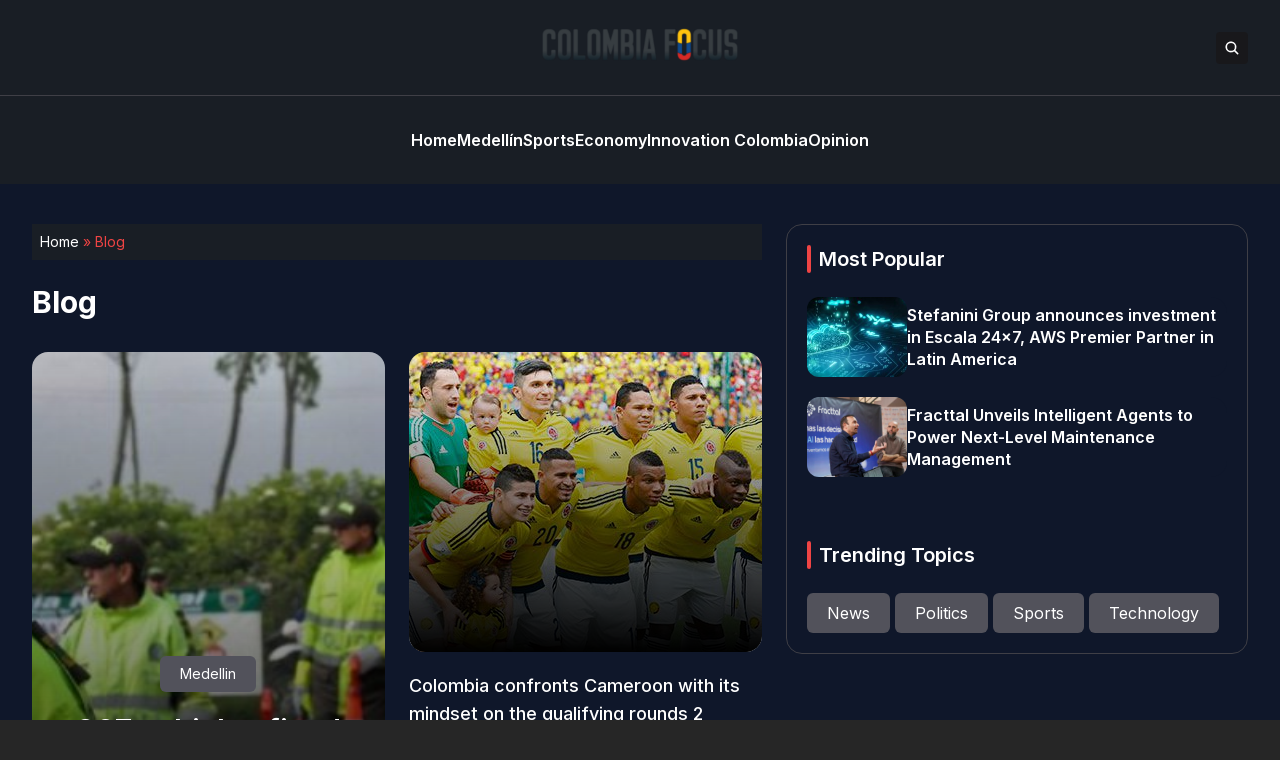

--- FILE ---
content_type: text/html; charset=UTF-8
request_url: https://colombiafocus.com/blog/page/78
body_size: 12351
content:


<!DOCTYPE html>
<html lang="en">
<head>
  <meta charset="UTF-8">
  <meta http-equiv="X-UA-Compatible" content="IE=edge">
  <meta name="viewport" content="width=device-width, initial-scale=1.0">
  <link rel="icon" type="image/png" href="https://colombiafocus.com/wp-content/themes/colombiafocus/assets/images/favicon.png">
  <link rel="stylesheet" href="https://colombiafocus.com/wp-content/themes/colombiafocus/assets/css/tailwindstyle.css">
  <!-- <script src="https://cdn.tailwindcss.com"></script> -->
  <link rel="preconnect" href="https://fonts.googleapis.com">
  <link rel="preconnect" href="https://fonts.gstatic.com" crossorigin>
  <link rel="stylesheet" href="https://colombiafocus.com/wp-content/themes/colombiafocus/assets/css/main.css">
  <title>Blog - Page 78 of 78 - Colombia Focus</title>

  <!-- Google Tag Manager -->
  <script>(function(w,d,s,l,i){w[l]=w[l]||[];w[l].push({'gtm.start':
  new Date().getTime(),event:'gtm.js'});var f=d.getElementsByTagName(s)[0],
  j=d.createElement(s),dl=l!='dataLayer'?'&l='+l:'';j.async=true;j.src=
  'https://www.googletagmanager.com/gtm.js?id='+i+dl;f.parentNode.insertBefore(j,f);
  })(window,document,'script','dataLayer','GTM-M384CQL');</script>
  <!-- End Google Tag Manager -->

  <meta name='robots' content='index, follow, max-image-preview:large, max-snippet:-1, max-video-preview:-1' />

	<!-- This site is optimized with the Yoast SEO plugin v26.6 - https://yoast.com/wordpress/plugins/seo/ -->
	<link rel="canonical" href="https://www.colombiafocus.com/blog/page/78" />
	<link rel="prev" href="https://www.colombiafocus.com/blog/page/77" />
	<meta property="og:locale" content="en_US" />
	<meta property="og:type" content="article" />
	<meta property="og:title" content="Blog - Page 78 of 78 - Colombia Focus" />
	<meta property="og:url" content="https://www.colombiafocus.com/blog" />
	<meta property="og:site_name" content="Colombia Focus" />
	<meta name="twitter:card" content="summary_large_image" />
	<script type="application/ld+json" class="yoast-schema-graph">{"@context":"https://schema.org","@graph":[{"@type":["WebPage","CollectionPage"],"@id":"https://www.colombiafocus.com/blog","url":"https://www.colombiafocus.com/blog/page/78","name":"Blog - Page 78 of 78 - Colombia Focus","isPartOf":{"@id":"https://www.colombiafocus.com/#website"},"datePublished":"2018-09-08T06:05:06+00:00","breadcrumb":{"@id":"https://www.colombiafocus.com/blog/page/78#breadcrumb"},"inLanguage":"en-US"},{"@type":"BreadcrumbList","@id":"https://www.colombiafocus.com/blog/page/78#breadcrumb","itemListElement":[{"@type":"ListItem","position":1,"name":"Home","item":"https://www.colombiafocus.com/"},{"@type":"ListItem","position":2,"name":"Blog"}]},{"@type":"WebSite","@id":"https://www.colombiafocus.com/#website","url":"https://www.colombiafocus.com/","name":"Colombia Focus","description":"Colombia&#039;s Premier English Language News Magazine","potentialAction":[{"@type":"SearchAction","target":{"@type":"EntryPoint","urlTemplate":"https://www.colombiafocus.com/?s={search_term_string}"},"query-input":{"@type":"PropertyValueSpecification","valueRequired":true,"valueName":"search_term_string"}}],"inLanguage":"en-US"}]}</script>
	<!-- / Yoast SEO plugin. -->


<link rel='dns-prefetch' href='//www.googletagmanager.com' />
<style id='wp-img-auto-sizes-contain-inline-css' type='text/css'>
img:is([sizes=auto i],[sizes^="auto," i]){contain-intrinsic-size:3000px 1500px}
/*# sourceURL=wp-img-auto-sizes-contain-inline-css */
</style>
<style id='wp-emoji-styles-inline-css' type='text/css'>

	img.wp-smiley, img.emoji {
		display: inline !important;
		border: none !important;
		box-shadow: none !important;
		height: 1em !important;
		width: 1em !important;
		margin: 0 0.07em !important;
		vertical-align: -0.1em !important;
		background: none !important;
		padding: 0 !important;
	}
/*# sourceURL=wp-emoji-styles-inline-css */
</style>
<style id='wp-block-library-inline-css' type='text/css'>
:root{--wp-block-synced-color:#7a00df;--wp-block-synced-color--rgb:122,0,223;--wp-bound-block-color:var(--wp-block-synced-color);--wp-editor-canvas-background:#ddd;--wp-admin-theme-color:#007cba;--wp-admin-theme-color--rgb:0,124,186;--wp-admin-theme-color-darker-10:#006ba1;--wp-admin-theme-color-darker-10--rgb:0,107,160.5;--wp-admin-theme-color-darker-20:#005a87;--wp-admin-theme-color-darker-20--rgb:0,90,135;--wp-admin-border-width-focus:2px}@media (min-resolution:192dpi){:root{--wp-admin-border-width-focus:1.5px}}.wp-element-button{cursor:pointer}:root .has-very-light-gray-background-color{background-color:#eee}:root .has-very-dark-gray-background-color{background-color:#313131}:root .has-very-light-gray-color{color:#eee}:root .has-very-dark-gray-color{color:#313131}:root .has-vivid-green-cyan-to-vivid-cyan-blue-gradient-background{background:linear-gradient(135deg,#00d084,#0693e3)}:root .has-purple-crush-gradient-background{background:linear-gradient(135deg,#34e2e4,#4721fb 50%,#ab1dfe)}:root .has-hazy-dawn-gradient-background{background:linear-gradient(135deg,#faaca8,#dad0ec)}:root .has-subdued-olive-gradient-background{background:linear-gradient(135deg,#fafae1,#67a671)}:root .has-atomic-cream-gradient-background{background:linear-gradient(135deg,#fdd79a,#004a59)}:root .has-nightshade-gradient-background{background:linear-gradient(135deg,#330968,#31cdcf)}:root .has-midnight-gradient-background{background:linear-gradient(135deg,#020381,#2874fc)}:root{--wp--preset--font-size--normal:16px;--wp--preset--font-size--huge:42px}.has-regular-font-size{font-size:1em}.has-larger-font-size{font-size:2.625em}.has-normal-font-size{font-size:var(--wp--preset--font-size--normal)}.has-huge-font-size{font-size:var(--wp--preset--font-size--huge)}.has-text-align-center{text-align:center}.has-text-align-left{text-align:left}.has-text-align-right{text-align:right}.has-fit-text{white-space:nowrap!important}#end-resizable-editor-section{display:none}.aligncenter{clear:both}.items-justified-left{justify-content:flex-start}.items-justified-center{justify-content:center}.items-justified-right{justify-content:flex-end}.items-justified-space-between{justify-content:space-between}.screen-reader-text{border:0;clip-path:inset(50%);height:1px;margin:-1px;overflow:hidden;padding:0;position:absolute;width:1px;word-wrap:normal!important}.screen-reader-text:focus{background-color:#ddd;clip-path:none;color:#444;display:block;font-size:1em;height:auto;left:5px;line-height:normal;padding:15px 23px 14px;text-decoration:none;top:5px;width:auto;z-index:100000}html :where(.has-border-color){border-style:solid}html :where([style*=border-top-color]){border-top-style:solid}html :where([style*=border-right-color]){border-right-style:solid}html :where([style*=border-bottom-color]){border-bottom-style:solid}html :where([style*=border-left-color]){border-left-style:solid}html :where([style*=border-width]){border-style:solid}html :where([style*=border-top-width]){border-top-style:solid}html :where([style*=border-right-width]){border-right-style:solid}html :where([style*=border-bottom-width]){border-bottom-style:solid}html :where([style*=border-left-width]){border-left-style:solid}html :where(img[class*=wp-image-]){height:auto;max-width:100%}:where(figure){margin:0 0 1em}html :where(.is-position-sticky){--wp-admin--admin-bar--position-offset:var(--wp-admin--admin-bar--height,0px)}@media screen and (max-width:600px){html :where(.is-position-sticky){--wp-admin--admin-bar--position-offset:0px}}

/*# sourceURL=wp-block-library-inline-css */
</style><style id='global-styles-inline-css' type='text/css'>
:root{--wp--preset--aspect-ratio--square: 1;--wp--preset--aspect-ratio--4-3: 4/3;--wp--preset--aspect-ratio--3-4: 3/4;--wp--preset--aspect-ratio--3-2: 3/2;--wp--preset--aspect-ratio--2-3: 2/3;--wp--preset--aspect-ratio--16-9: 16/9;--wp--preset--aspect-ratio--9-16: 9/16;--wp--preset--color--black: #000000;--wp--preset--color--cyan-bluish-gray: #abb8c3;--wp--preset--color--white: #ffffff;--wp--preset--color--pale-pink: #f78da7;--wp--preset--color--vivid-red: #cf2e2e;--wp--preset--color--luminous-vivid-orange: #ff6900;--wp--preset--color--luminous-vivid-amber: #fcb900;--wp--preset--color--light-green-cyan: #7bdcb5;--wp--preset--color--vivid-green-cyan: #00d084;--wp--preset--color--pale-cyan-blue: #8ed1fc;--wp--preset--color--vivid-cyan-blue: #0693e3;--wp--preset--color--vivid-purple: #9b51e0;--wp--preset--gradient--vivid-cyan-blue-to-vivid-purple: linear-gradient(135deg,rgb(6,147,227) 0%,rgb(155,81,224) 100%);--wp--preset--gradient--light-green-cyan-to-vivid-green-cyan: linear-gradient(135deg,rgb(122,220,180) 0%,rgb(0,208,130) 100%);--wp--preset--gradient--luminous-vivid-amber-to-luminous-vivid-orange: linear-gradient(135deg,rgb(252,185,0) 0%,rgb(255,105,0) 100%);--wp--preset--gradient--luminous-vivid-orange-to-vivid-red: linear-gradient(135deg,rgb(255,105,0) 0%,rgb(207,46,46) 100%);--wp--preset--gradient--very-light-gray-to-cyan-bluish-gray: linear-gradient(135deg,rgb(238,238,238) 0%,rgb(169,184,195) 100%);--wp--preset--gradient--cool-to-warm-spectrum: linear-gradient(135deg,rgb(74,234,220) 0%,rgb(151,120,209) 20%,rgb(207,42,186) 40%,rgb(238,44,130) 60%,rgb(251,105,98) 80%,rgb(254,248,76) 100%);--wp--preset--gradient--blush-light-purple: linear-gradient(135deg,rgb(255,206,236) 0%,rgb(152,150,240) 100%);--wp--preset--gradient--blush-bordeaux: linear-gradient(135deg,rgb(254,205,165) 0%,rgb(254,45,45) 50%,rgb(107,0,62) 100%);--wp--preset--gradient--luminous-dusk: linear-gradient(135deg,rgb(255,203,112) 0%,rgb(199,81,192) 50%,rgb(65,88,208) 100%);--wp--preset--gradient--pale-ocean: linear-gradient(135deg,rgb(255,245,203) 0%,rgb(182,227,212) 50%,rgb(51,167,181) 100%);--wp--preset--gradient--electric-grass: linear-gradient(135deg,rgb(202,248,128) 0%,rgb(113,206,126) 100%);--wp--preset--gradient--midnight: linear-gradient(135deg,rgb(2,3,129) 0%,rgb(40,116,252) 100%);--wp--preset--font-size--small: 13px;--wp--preset--font-size--medium: 20px;--wp--preset--font-size--large: 36px;--wp--preset--font-size--x-large: 42px;--wp--preset--spacing--20: 0.44rem;--wp--preset--spacing--30: 0.67rem;--wp--preset--spacing--40: 1rem;--wp--preset--spacing--50: 1.5rem;--wp--preset--spacing--60: 2.25rem;--wp--preset--spacing--70: 3.38rem;--wp--preset--spacing--80: 5.06rem;--wp--preset--shadow--natural: 6px 6px 9px rgba(0, 0, 0, 0.2);--wp--preset--shadow--deep: 12px 12px 50px rgba(0, 0, 0, 0.4);--wp--preset--shadow--sharp: 6px 6px 0px rgba(0, 0, 0, 0.2);--wp--preset--shadow--outlined: 6px 6px 0px -3px rgb(255, 255, 255), 6px 6px rgb(0, 0, 0);--wp--preset--shadow--crisp: 6px 6px 0px rgb(0, 0, 0);}:where(.is-layout-flex){gap: 0.5em;}:where(.is-layout-grid){gap: 0.5em;}body .is-layout-flex{display: flex;}.is-layout-flex{flex-wrap: wrap;align-items: center;}.is-layout-flex > :is(*, div){margin: 0;}body .is-layout-grid{display: grid;}.is-layout-grid > :is(*, div){margin: 0;}:where(.wp-block-columns.is-layout-flex){gap: 2em;}:where(.wp-block-columns.is-layout-grid){gap: 2em;}:where(.wp-block-post-template.is-layout-flex){gap: 1.25em;}:where(.wp-block-post-template.is-layout-grid){gap: 1.25em;}.has-black-color{color: var(--wp--preset--color--black) !important;}.has-cyan-bluish-gray-color{color: var(--wp--preset--color--cyan-bluish-gray) !important;}.has-white-color{color: var(--wp--preset--color--white) !important;}.has-pale-pink-color{color: var(--wp--preset--color--pale-pink) !important;}.has-vivid-red-color{color: var(--wp--preset--color--vivid-red) !important;}.has-luminous-vivid-orange-color{color: var(--wp--preset--color--luminous-vivid-orange) !important;}.has-luminous-vivid-amber-color{color: var(--wp--preset--color--luminous-vivid-amber) !important;}.has-light-green-cyan-color{color: var(--wp--preset--color--light-green-cyan) !important;}.has-vivid-green-cyan-color{color: var(--wp--preset--color--vivid-green-cyan) !important;}.has-pale-cyan-blue-color{color: var(--wp--preset--color--pale-cyan-blue) !important;}.has-vivid-cyan-blue-color{color: var(--wp--preset--color--vivid-cyan-blue) !important;}.has-vivid-purple-color{color: var(--wp--preset--color--vivid-purple) !important;}.has-black-background-color{background-color: var(--wp--preset--color--black) !important;}.has-cyan-bluish-gray-background-color{background-color: var(--wp--preset--color--cyan-bluish-gray) !important;}.has-white-background-color{background-color: var(--wp--preset--color--white) !important;}.has-pale-pink-background-color{background-color: var(--wp--preset--color--pale-pink) !important;}.has-vivid-red-background-color{background-color: var(--wp--preset--color--vivid-red) !important;}.has-luminous-vivid-orange-background-color{background-color: var(--wp--preset--color--luminous-vivid-orange) !important;}.has-luminous-vivid-amber-background-color{background-color: var(--wp--preset--color--luminous-vivid-amber) !important;}.has-light-green-cyan-background-color{background-color: var(--wp--preset--color--light-green-cyan) !important;}.has-vivid-green-cyan-background-color{background-color: var(--wp--preset--color--vivid-green-cyan) !important;}.has-pale-cyan-blue-background-color{background-color: var(--wp--preset--color--pale-cyan-blue) !important;}.has-vivid-cyan-blue-background-color{background-color: var(--wp--preset--color--vivid-cyan-blue) !important;}.has-vivid-purple-background-color{background-color: var(--wp--preset--color--vivid-purple) !important;}.has-black-border-color{border-color: var(--wp--preset--color--black) !important;}.has-cyan-bluish-gray-border-color{border-color: var(--wp--preset--color--cyan-bluish-gray) !important;}.has-white-border-color{border-color: var(--wp--preset--color--white) !important;}.has-pale-pink-border-color{border-color: var(--wp--preset--color--pale-pink) !important;}.has-vivid-red-border-color{border-color: var(--wp--preset--color--vivid-red) !important;}.has-luminous-vivid-orange-border-color{border-color: var(--wp--preset--color--luminous-vivid-orange) !important;}.has-luminous-vivid-amber-border-color{border-color: var(--wp--preset--color--luminous-vivid-amber) !important;}.has-light-green-cyan-border-color{border-color: var(--wp--preset--color--light-green-cyan) !important;}.has-vivid-green-cyan-border-color{border-color: var(--wp--preset--color--vivid-green-cyan) !important;}.has-pale-cyan-blue-border-color{border-color: var(--wp--preset--color--pale-cyan-blue) !important;}.has-vivid-cyan-blue-border-color{border-color: var(--wp--preset--color--vivid-cyan-blue) !important;}.has-vivid-purple-border-color{border-color: var(--wp--preset--color--vivid-purple) !important;}.has-vivid-cyan-blue-to-vivid-purple-gradient-background{background: var(--wp--preset--gradient--vivid-cyan-blue-to-vivid-purple) !important;}.has-light-green-cyan-to-vivid-green-cyan-gradient-background{background: var(--wp--preset--gradient--light-green-cyan-to-vivid-green-cyan) !important;}.has-luminous-vivid-amber-to-luminous-vivid-orange-gradient-background{background: var(--wp--preset--gradient--luminous-vivid-amber-to-luminous-vivid-orange) !important;}.has-luminous-vivid-orange-to-vivid-red-gradient-background{background: var(--wp--preset--gradient--luminous-vivid-orange-to-vivid-red) !important;}.has-very-light-gray-to-cyan-bluish-gray-gradient-background{background: var(--wp--preset--gradient--very-light-gray-to-cyan-bluish-gray) !important;}.has-cool-to-warm-spectrum-gradient-background{background: var(--wp--preset--gradient--cool-to-warm-spectrum) !important;}.has-blush-light-purple-gradient-background{background: var(--wp--preset--gradient--blush-light-purple) !important;}.has-blush-bordeaux-gradient-background{background: var(--wp--preset--gradient--blush-bordeaux) !important;}.has-luminous-dusk-gradient-background{background: var(--wp--preset--gradient--luminous-dusk) !important;}.has-pale-ocean-gradient-background{background: var(--wp--preset--gradient--pale-ocean) !important;}.has-electric-grass-gradient-background{background: var(--wp--preset--gradient--electric-grass) !important;}.has-midnight-gradient-background{background: var(--wp--preset--gradient--midnight) !important;}.has-small-font-size{font-size: var(--wp--preset--font-size--small) !important;}.has-medium-font-size{font-size: var(--wp--preset--font-size--medium) !important;}.has-large-font-size{font-size: var(--wp--preset--font-size--large) !important;}.has-x-large-font-size{font-size: var(--wp--preset--font-size--x-large) !important;}
/*# sourceURL=global-styles-inline-css */
</style>

<style id='classic-theme-styles-inline-css' type='text/css'>
/*! This file is auto-generated */
.wp-block-button__link{color:#fff;background-color:#32373c;border-radius:9999px;box-shadow:none;text-decoration:none;padding:calc(.667em + 2px) calc(1.333em + 2px);font-size:1.125em}.wp-block-file__button{background:#32373c;color:#fff;text-decoration:none}
/*# sourceURL=/wp-includes/css/classic-themes.min.css */
</style>

<!-- Google tag (gtag.js) snippet added by Site Kit -->
<!-- Google Analytics snippet added by Site Kit -->
<script type="text/javascript" src="https://www.googletagmanager.com/gtag/js?id=GT-NBXCWR4" id="google_gtagjs-js" async></script>
<script type="text/javascript" id="google_gtagjs-js-after">
/* <![CDATA[ */
window.dataLayer = window.dataLayer || [];function gtag(){dataLayer.push(arguments);}
gtag("set","linker",{"domains":["colombiafocus.com"]});
gtag("js", new Date());
gtag("set", "developer_id.dZTNiMT", true);
gtag("config", "GT-NBXCWR4");
//# sourceURL=google_gtagjs-js-after
/* ]]> */
</script>
<link rel="https://api.w.org/" href="https://colombiafocus.com/wp-json/" /><link rel="EditURI" type="application/rsd+xml" title="RSD" href="https://colombiafocus.com/xmlrpc.php?rsd" />
<meta name="generator" content="WordPress 6.9" />
<meta name="generator" content="Site Kit by Google 1.168.0" /><link rel="icon" href="https://colombiafocus.com/wp-content/uploads/2017/06/colombiafocus-favicon-65x65.png" sizes="32x32" />
<link rel="icon" href="https://colombiafocus.com/wp-content/uploads/2017/06/colombiafocus-favicon.png" sizes="192x192" />
<link rel="apple-touch-icon" href="https://colombiafocus.com/wp-content/uploads/2017/06/colombiafocus-favicon.png" />
<meta name="msapplication-TileImage" content="https://colombiafocus.com/wp-content/uploads/2017/06/colombiafocus-favicon.png" />
</head>
<body data-rsssl=1>

<!-- Google Tag Manager (noscript) -->
<noscript><iframe src="https://www.googletagmanager.com/ns.html?id=GTM-M384CQL" height="0" width="0" style="display:none;visibility:hidden"></iframe></noscript>
<!-- End Google Tag Manager (noscript) -->


<div class="onScrollDown hjs fixed  top-0 left-0 w-full z-50">
  <div class="header bg-he text-white">
    <div class="topbar border-b border-b-zinc-700 py-6 transition-all duration-300 relative">

      <div class="absolute left-0 h-full w-full bg-he searchModal z-30 transition-all">
        <div class="flex items-center w-full h-full">
          <div class="w-full px-2 md:px-10">
              
            <div class="flex items-center justify-center w-full h-full">
              <div class="w-full px-5 sm:px-10">
                <form class="border-b border-gray-800 input-group relative flex w-full justify-end " action="https://colombiafocus.com" method="GET">
                  <input type="text" name="s" value="" class=" bg-transparent text-sm md:text-2xl form-control relative flex-auto min-w-0 block px-3 font-normal text-gray-70 border-none m-0 focus:outline-none" placeholder="Search">
                  
                  <button type="submit" class="btn pl-4  font-medium text-xs focus:shadow-lg focus:outline-none flex items-center">
                    <img class="w-4 filter-white" src="https://colombiafocus.com/wp-content/themes/colombiafocus/assets/images/icon-search.svg" alt="techli search">
                  </button>
                </form>
              </div>
  
              <button class="font-medium text-xl relative -top-0.5" id="closeSearch" style="line-height:1;">x</button>
            </div>
          </div>
        </div>
      </div>

      <div class="lg:w-[95%] 2xl:w-[1440px] m-auto px-4 lg:px-0">
        <div class="w-full flex justify-between items-center gap-2">

          <div class="w-2/5 hidden lg:block">
            <!-- <div class="w-full flex items-center gap-6">
              <a href="https://www.facebook.com/techli/" target="_blank" class="transition-all hover:text-red-500">
                <svg xmlns="http://www.w3.org/2000/svg" viewBox="0 0 320 512" class="w-2.5 ">
                  <path class="transition-all duration-100" fill="currentColor" d="M279.14 288l14.22-92.66h-88.91v-60.13c0-25.35 12.42-50.06 52.24-50.06h40.42V6.26S260.43 0 225.36 0c-73.22 0-121.08 44.38-121.08 124.72v70.62H22.89V288h81.39v224h100.17V288z"/>
                </svg>
              </a>
    
              <a href="https://twitter.com/Techli" target="_blank" class="transition-all hover:text-red-500">
                <svg xmlns="http://www.w3.org/2000/svg" viewBox="0 0 512 512" class="w-4"><path class="transition-all duration-100" fill="currentColor" d="M459.37 151.716c.325 4.548.325 9.097.325 13.645 0 138.72-105.583 298.558-298.558 298.558-59.452 0-114.68-17.219-161.137-47.106 8.447.974 16.568 1.299 25.34 1.299 49.055 0 94.213-16.568 130.274-44.832-46.132-.975-84.792-31.188-98.112-72.772 6.498.974 12.995 1.624 19.818 1.624 9.421 0 18.843-1.3 27.614-3.573-48.081-9.747-84.143-51.98-84.143-102.985v-1.299c13.969 7.797 30.214 12.67 47.431 13.319-28.264-18.843-46.781-51.005-46.781-87.391 0-19.492 5.197-37.36 14.294-52.954 51.655 63.675 129.3 105.258 216.365 109.807-1.624-7.797-2.599-15.918-2.599-24.04 0-57.828 46.782-104.934 104.934-104.934 30.213 0 57.502 12.67 76.67 33.137 23.715-4.548 46.456-13.32 66.599-25.34-7.798 24.366-24.366 44.833-46.132 57.827 21.117-2.273 41.584-8.122 60.426-16.243-14.292 20.791-32.161 39.308-52.628 54.253z"/></svg>
              </a>
    
              <a href="https://www.instagram.com/techlinews/" target="_blank" class="transition-all hover:text-red-500">
                <svg xmlns="http://www.w3.org/2000/svg" viewBox="0 0 448 512" class="w-4"><path class="transition-all duration-100" fill="currentColor" d="M224.1 141c-63.6 0-114.9 51.3-114.9 114.9s51.3 114.9 114.9 114.9S339 319.5 339 255.9 287.7 141 224.1 141zm0 189.6c-41.1 0-74.7-33.5-74.7-74.7s33.5-74.7 74.7-74.7 74.7 33.5 74.7 74.7-33.6 74.7-74.7 74.7zm146.4-194.3c0 14.9-12 26.8-26.8 26.8-14.9 0-26.8-12-26.8-26.8s12-26.8 26.8-26.8 26.8 12 26.8 26.8zm76.1 27.2c-1.7-35.9-9.9-67.7-36.2-93.9-26.2-26.2-58-34.4-93.9-36.2-37-2.1-147.9-2.1-184.9 0-35.8 1.7-67.6 9.9-93.9 36.1s-34.4 58-36.2 93.9c-2.1 37-2.1 147.9 0 184.9 1.7 35.9 9.9 67.7 36.2 93.9s58 34.4 93.9 36.2c37 2.1 147.9 2.1 184.9 0 35.9-1.7 67.7-9.9 93.9-36.2 26.2-26.2 34.4-58 36.2-93.9 2.1-37 2.1-147.8 0-184.8zM398.8 388c-7.8 19.6-22.9 34.7-42.6 42.6-29.5 11.7-99.5 9-132.1 9s-102.7 2.6-132.1-9c-19.6-7.8-34.7-22.9-42.6-42.6-11.7-29.5-9-99.5-9-132.1s-2.6-102.7 9-132.1c7.8-19.6 22.9-34.7 42.6-42.6 29.5-11.7 99.5-9 132.1-9s102.7-2.6 132.1 9c19.6 7.8 34.7 22.9 42.6 42.6 11.7 29.5 9 99.5 9 132.1s2.7 102.7-9 132.1z"></path></svg>
              </a>
    
              <a href="https://www.linkedin.com/company/techli/" target="_blank" class="transition-all hover:text-red-500">
                <svg xmlns="http://www.w3.org/2000/svg" viewBox="0 0 448 512" class="w-4 h-4"><path fill="currentColor" d="M100.28 448H7.4V148.9h92.88zM53.79 108.1C24.09 108.1 0 83.5 0 53.8a53.79 53.79 0 0 1 107.58 0c0 29.7-24.1 54.3-53.79 54.3zM447.9 448h-92.68V302.4c0-34.7-.7-79.2-48.29-79.2-48.29 0-55.69 37.7-55.69 76.7V448h-92.78V148.9h89.08v40.8h1.3c12.4-23.5 42.69-48.3 87.88-48.3 94 0 111.28 61.9 111.28 142.3V448z"></path></svg>
              </a>
            </div> -->
          </div>

          <div class="w-2/5 lg:text-center">
            <a href="https://colombiafocus.com" class="inline-block">
              <img class="w-[120px] lg:w-[200px] lg:m-auto logo transition-all duration-200" src="https://colombiafocus.com/wp-content/themes/colombiafocus/assets/images/logo-colombiafocus.png" alt="Colombia Focus Logo">
            </a>
          </div>

          <div class="w-2/5 flex items-center justify-end gap-2">
            <button class="rounded bg-zinc-900 btn p-2 text-white hover:bg-red-500 transition-all duration-300 font-medium text-xs focus:shadow-lg focus:outline-none items-center openSearch" type="button"> 
              <img class="w-4 filter-white" src="https://colombiafocus.com/wp-content/themes/colombiafocus/assets/images/icon-search.svg" alt="techli search">
            </button>

            <div class="block lg:hidden">
              <div class="wrap-hamburger" id="hamburgerMobile">
                <span></span>
                <span></span>
                <span></span>
              </div>
            </div>
          </div>
        </div>
      </div>
    </div>

    <div class="menu">
      <div class="hidden lg:block mobileNav lg:w-[95%] 2xl:w-[1440px] m-auto px-4 lg:px-0 py-6">
        <nav class="text-center lg:flex lg:flex-wrap justify-center gap-x-7 nav text-white">
            
              <div class="relative">
                <div class="lg:flex items-center gap-2">
                  <a 
                    class="relative py-2 font-semibold transition-all hover:text-red-500"
                    href="https://colombiafocus.com" 
                    target=""
                  >
                    <span>Home</span>
                  </a>
                </div>
              </div>
              
              <div class="relative">
                <div class="lg:flex items-center gap-2">
                  <a 
                    class="relative py-2 font-semibold transition-all hover:text-red-500"
                    href="https://colombiafocus.com/news/newsmedellin" 
                    target=""
                  >
                    <span>Medellín</span>
                  </a>
                </div>
              </div>
              
              <div class="relative">
                <div class="lg:flex items-center gap-2">
                  <a 
                    class="relative py-2 font-semibold transition-all hover:text-red-500"
                    href="https://colombiafocus.com/sports" 
                    target=""
                  >
                    <span>Sports</span>
                  </a>
                </div>
              </div>
              
              <div class="relative">
                <div class="lg:flex items-center gap-2">
                  <a 
                    class="relative py-2 font-semibold transition-all hover:text-red-500"
                    href="https://colombiafocus.com/economy" 
                    target=""
                  >
                    <span>Economy</span>
                  </a>
                </div>
              </div>
              
              <div class="relative">
                <div class="lg:flex items-center gap-2">
                  <a 
                    class="relative py-2 font-semibold transition-all hover:text-red-500"
                    href="https://colombiafocus.com/technology" 
                    target=""
                  >
                    <span>Innovation Colombia</span>
                  </a>
                </div>
              </div>
              
              <div class="relative">
                <div class="lg:flex items-center gap-2">
                  <a 
                    class="relative py-2 font-semibold transition-all hover:text-red-500"
                    href="https://colombiafocus.com/opinion" 
                    target=""
                  >
                    <span>Opinion</span>
                  </a>
                </div>
              </div>
                              </nav>

        <div class="block lg:hidden">
          <div class="w-full flex items-center justify-center gap-6 mt-6">
            <a href="https://www.facebook.com/techli/" target="_blank">
              <svg xmlns="http://www.w3.org/2000/svg" viewBox="0 0 320 512" class="w-2.5 ">
                <path class="transition-all duration-100" fill="currentColor" d="M279.14 288l14.22-92.66h-88.91v-60.13c0-25.35 12.42-50.06 52.24-50.06h40.42V6.26S260.43 0 225.36 0c-73.22 0-121.08 44.38-121.08 124.72v70.62H22.89V288h81.39v224h100.17V288z"/>
              </svg>
            </a>
  
            <a href="https://twitter.com/Techli" target="_blank">
              <svg xmlns="http://www.w3.org/2000/svg" viewBox="0 0 512 512" class="w-4"><path class="transition-all duration-100" fill="currentColor" d="M459.37 151.716c.325 4.548.325 9.097.325 13.645 0 138.72-105.583 298.558-298.558 298.558-59.452 0-114.68-17.219-161.137-47.106 8.447.974 16.568 1.299 25.34 1.299 49.055 0 94.213-16.568 130.274-44.832-46.132-.975-84.792-31.188-98.112-72.772 6.498.974 12.995 1.624 19.818 1.624 9.421 0 18.843-1.3 27.614-3.573-48.081-9.747-84.143-51.98-84.143-102.985v-1.299c13.969 7.797 30.214 12.67 47.431 13.319-28.264-18.843-46.781-51.005-46.781-87.391 0-19.492 5.197-37.36 14.294-52.954 51.655 63.675 129.3 105.258 216.365 109.807-1.624-7.797-2.599-15.918-2.599-24.04 0-57.828 46.782-104.934 104.934-104.934 30.213 0 57.502 12.67 76.67 33.137 23.715-4.548 46.456-13.32 66.599-25.34-7.798 24.366-24.366 44.833-46.132 57.827 21.117-2.273 41.584-8.122 60.426-16.243-14.292 20.791-32.161 39.308-52.628 54.253z"/></svg>
            </a>
  
            <a href="https://www.instagram.com/techlinews/" target="_blank">
              <svg xmlns="http://www.w3.org/2000/svg" viewBox="0 0 448 512" class="w-4"><path class="transition-all duration-100" fill="currentColor" d="M224.1 141c-63.6 0-114.9 51.3-114.9 114.9s51.3 114.9 114.9 114.9S339 319.5 339 255.9 287.7 141 224.1 141zm0 189.6c-41.1 0-74.7-33.5-74.7-74.7s33.5-74.7 74.7-74.7 74.7 33.5 74.7 74.7-33.6 74.7-74.7 74.7zm146.4-194.3c0 14.9-12 26.8-26.8 26.8-14.9 0-26.8-12-26.8-26.8s12-26.8 26.8-26.8 26.8 12 26.8 26.8zm76.1 27.2c-1.7-35.9-9.9-67.7-36.2-93.9-26.2-26.2-58-34.4-93.9-36.2-37-2.1-147.9-2.1-184.9 0-35.8 1.7-67.6 9.9-93.9 36.1s-34.4 58-36.2 93.9c-2.1 37-2.1 147.9 0 184.9 1.7 35.9 9.9 67.7 36.2 93.9s58 34.4 93.9 36.2c37 2.1 147.9 2.1 184.9 0 35.9-1.7 67.7-9.9 93.9-36.2 26.2-26.2 34.4-58 36.2-93.9 2.1-37 2.1-147.8 0-184.8zM398.8 388c-7.8 19.6-22.9 34.7-42.6 42.6-29.5 11.7-99.5 9-132.1 9s-102.7 2.6-132.1-9c-19.6-7.8-34.7-22.9-42.6-42.6-11.7-29.5-9-99.5-9-132.1s-2.6-102.7 9-132.1c7.8-19.6 22.9-34.7 42.6-42.6 29.5-11.7 99.5-9 132.1-9s102.7-2.6 132.1 9c19.6 7.8 34.7 22.9 42.6 42.6 11.7 29.5 9 99.5 9 132.1s2.7 102.7-9 132.1z"></path></svg>
            </a>
  
            <a href="https://www.linkedin.com/company/techli/" target="_blank">
              <svg xmlns="http://www.w3.org/2000/svg" viewBox="0 0 448 512" class="w-4 h-4"><path fill="currentColor" d="M100.28 448H7.4V148.9h92.88zM53.79 108.1C24.09 108.1 0 83.5 0 53.8a53.79 53.79 0 0 1 107.58 0c0 29.7-24.1 54.3-53.79 54.3zM447.9 448h-92.68V302.4c0-34.7-.7-79.2-48.29-79.2-48.29 0-55.69 37.7-55.69 76.7V448h-92.78V148.9h89.08v40.8h1.3c12.4-23.5 42.69-48.3 87.88-48.3 94 0 111.28 61.9 111.28 142.3V448z"></path></svg>
            </a>
          </div>
        </div>
      </div>
    </div>
  </div>
</div>

<div class="pt-16 lg:pt-32"></div>


<main>
  <section class="py-10 lg:py-24 bg-slate-900">
		<div class="lg:w-[95%] 2xl:w-[1440px] m-auto px-8 lg:px-0">
			<div class="lg:flex">
				<div class="w-full lg:w-[60%]">
          <div class="text-white text-sm bg-he breadcrumb">
            <div class="p-2 rounded mb-6">
<p id="breadcrumbs"><span><span><a href="https://www.colombiafocus.com/">Home</a></span> » <span class="breadcrumb_last" aria-current="page">Blog</span></span></p></div>          </div>

          <div class="mb-8 text-white">
            <h3 class="font-medium text-3xl"> <strong>Blog</strong></h3>
          </div>

          <div class="grid xl:grid-cols-2 gap-6">
                                              <article class="article h-[300px] lg:h-[680px] relative article-hover">
                    <div class="article-image overflow-hidden imgfit h-full rounded-2xl relative">
                      <a href="https://colombiafocus.com/267-vehicles-fined-by-the-ministry-of-transportation-in-loreto-la-milagrosa-and-aranjuez" class="block w-full h-full z-10 relative">
                        <img width="640" height="426" src="https://colombiafocus.com/wp-content/uploads/2017/06/Policia-de-transito.jpg" class="attachment-full size-full wp-post-image" alt="Policia de transito" decoding="async" fetchpriority="high" srcset="https://colombiafocus.com/wp-content/uploads/2017/06/Policia-de-transito.jpg 640w, https://colombiafocus.com/wp-content/uploads/2017/06/Policia-de-transito-300x200.jpg 300w" sizes="(max-width: 640px) 100vw, 640px" />                        <div class="absolute top-0 left-0 w-full h-full bg-gradient-to-t from-black to-transparent"></div>
                      </a>
                    </div>

                    <div class="absolute bottom-5 lg:bottom-16 left-0 w-full text-white text-sm lg:text-center px-5 lg:px-10">
                      <div class="mb-5">
                        <a href="https://colombiafocus.com/news/newsmedellin" class="relative z-20">
  <span class="inline-block py-2 px-5 bg-zinc-600 rounded-md" style="background-color:;">Medellin</span>
</a>
                      </div>

                      <h3 class="mb-5 text-base lg:text-3xl font-semibold leading-snug">
                        <a href="https://colombiafocus.com/267-vehicles-fined-by-the-ministry-of-transportation-in-loreto-la-milagrosa-and-aranjuez" class="z-10 relative article-title">267 vehicles fined by the Ministry of Transportation in Loreto, La Milagrosa and Aranjuez</a>
                      </h3>

                      <div class="flex lg:justify-center relative text-sm lg:text-center gap-2">
                        <span class="z-10 relative">By <a href="https://colombiafocus.com/author/gerardo" class="article-author font-bold">Gerardo Inzunza </a></span>
                        <span class="block z-10 relative"> June 12, 2017 </span>
                      </div>
                    </div>
                  </article>
                  <!-- end count -->
                                              <div class="article article-hover bg-slate-900 overflow-hidden text-white relative">
                    <div class="h-[200px] lg:h-[300px] relative" title="Colombia confronts Cameroon with its mindset on the qualifying rounds">
                      <div class="article-image overflow-hidden imgfit h-full relative rounded-2xl">
                        <a href="https://colombiafocus.com/colombia-confronts-cameroon-with-its-mindset-on-the-qualifying-rounds" class="block w-full h-full z-10 relative ">
                          <img width="680" height="300" src="https://colombiafocus.com/wp-content/uploads/2017/06/seleccion-colombia.jpg" class="attachment-large size-large wp-post-image" alt="Seleccion colombia" decoding="async" srcset="https://colombiafocus.com/wp-content/uploads/2017/06/seleccion-colombia.jpg 680w, https://colombiafocus.com/wp-content/uploads/2017/06/seleccion-colombia-300x132.jpg 300w" sizes="(max-width: 680px) 100vw, 680px" />                          <div class="absolute top-0 left-0 w-full h-full bg-gradient-to-t from-black to-transparent"></div>
                        </a>
                      </div>
                    </div>
    
                    <div class="py-5">
                      <h3 class="mb-6 lg:text-lg font-medium leading-snug">
                        <a href="https://colombiafocus.com/colombia-confronts-cameroon-with-its-mindset-on-the-qualifying-rounds" class="article-title">Colombia confronts Cameroon with its mindset on the qualifying rounds</a>
                        2                      </h3>

                      <div class="relative text-xs lg:text-sm mb-6 flex items-center gap-4">
                        <span class="z-10 relative"> <span class="opacity-80"> By </span> <a href="https://colombiafocus.com/author/gerardo" class="article-author font-bold">Gerardo Inzunza </a></span>
                        <span class="block z-10 relative opacity-80"> June 12, 2017 </span>
                      </div>

                      <p class="mb-6">
                        <a href="https://colombiafocus.com/colombia-confronts-cameroon-with-its-mindset-on-the-qualifying-rounds" class="opacity-80">
                                                      After a tie (2-2) against Spain in Murcia this past Wednesday, Colombia’s soccer squad will play against Cameroon in a friendly game this Tuesday in the Alfonso Pérez Coliseum in Getafe, near Madrid, at 1:30pm, Colombian time.

Colombian midfielders Juan Guillermo Cuadrado and Daniel Torres...
                                                  </a>
                      </p>

                      <div>
                        <a href="https://colombiafocus.com/colombia-confronts-cameroon-with-its-mindset-on-the-qualifying-rounds" class="inline-block text-sm rounded-md text-red-500">Read More</a>
                      </div>
                    </div>
                  </div>
                  <!-- end count -->
                                              <div class="article article-hover bg-slate-900 overflow-hidden text-white relative">
                    <div class="h-[200px] lg:h-[300px] relative" title="More than 869,000 minors work in Colombia">
                      <div class="article-image overflow-hidden imgfit h-full relative rounded-2xl">
                        <a href="https://colombiafocus.com/more-than-869000-minors-work-in-colombia" class="block w-full h-full z-10 relative ">
                          <img width="1024" height="682" src="https://colombiafocus.com/wp-content/uploads/2017/06/child-labor-1024x682.jpg" class="attachment-large size-large wp-post-image" alt="Child Labor in Colombia" decoding="async" srcset="https://colombiafocus.com/wp-content/uploads/2017/06/child-labor-1024x682.jpg 1024w, https://colombiafocus.com/wp-content/uploads/2017/06/child-labor-300x200.jpg 300w, https://colombiafocus.com/wp-content/uploads/2017/06/child-labor-768x512.jpg 768w, https://colombiafocus.com/wp-content/uploads/2017/06/child-labor.jpg 1240w" sizes="(max-width: 1024px) 100vw, 1024px" />                          <div class="absolute top-0 left-0 w-full h-full bg-gradient-to-t from-black to-transparent"></div>
                        </a>
                      </div>
                    </div>
    
                    <div class="py-5">
                      <h3 class="mb-6 lg:text-lg font-medium leading-snug">
                        <a href="https://colombiafocus.com/more-than-869000-minors-work-in-colombia" class="article-title">More than 869,000 minors work in Colombia</a>
                        3                      </h3>

                      <div class="relative text-xs lg:text-sm mb-6 flex items-center gap-4">
                        <span class="z-10 relative"> <span class="opacity-80"> By </span> <a href="https://colombiafocus.com/author/gerardo" class="article-author font-bold">Gerardo Inzunza </a></span>
                        <span class="block z-10 relative opacity-80"> June 12, 2017 </span>
                      </div>

                      <p class="mb-6">
                        <a href="https://colombiafocus.com/more-than-869000-minors-work-in-colombia" class="opacity-80">
                                                      The University Del Rosario in Colombia reported today a decrease of 1.3% of the incidence of child...
                                                  </a>
                      </p>

                      <div>
                        <a href="https://colombiafocus.com/more-than-869000-minors-work-in-colombia" class="inline-block text-sm rounded-md text-red-500">Read More</a>
                      </div>
                    </div>
                  </div>
                  <!-- end count -->
                                              <div class="article article-hover bg-slate-900 overflow-hidden text-white relative">
                    <div class="h-[200px] lg:h-[300px] relative" title="Colombian Reggaeton Singer J. Balvin Goes Pink">
                      <div class="article-image overflow-hidden imgfit h-full relative rounded-2xl">
                        <a href="https://colombiafocus.com/colombian-reggaeton-singer-j-balvin-goes-pink" class="block w-full h-full z-10 relative ">
                                                    <div class="absolute top-0 left-0 w-full h-full bg-gradient-to-t from-black to-transparent"></div>
                        </a>
                      </div>
                    </div>
    
                    <div class="py-5">
                      <h3 class="mb-6 lg:text-lg font-medium leading-snug">
                        <a href="https://colombiafocus.com/colombian-reggaeton-singer-j-balvin-goes-pink" class="article-title">Colombian Reggaeton Singer J. Balvin Goes Pink</a>
                        4                      </h3>

                      <div class="relative text-xs lg:text-sm mb-6 flex items-center gap-4">
                        <span class="z-10 relative"> <span class="opacity-80"> By </span> <a href="https://colombiafocus.com/author/mryan" class="article-author font-bold">Malachi Ryan </a></span>
                        <span class="block z-10 relative opacity-80"> December 17, 2016 </span>
                      </div>

                      <p class="mb-6">
                        <a href="https://colombiafocus.com/colombian-reggaeton-singer-j-balvin-goes-pink" class="opacity-80">
                                                      As a way to show his displeasure with intolerance and inequality, Colombian reggaeton performer J...
                                                  </a>
                      </p>

                      <div>
                        <a href="https://colombiafocus.com/colombian-reggaeton-singer-j-balvin-goes-pink" class="inline-block text-sm rounded-md text-red-500">Read More</a>
                      </div>
                    </div>
                  </div>
                  <!-- end count -->
                                              <div class="article article-hover bg-slate-900 overflow-hidden text-white relative">
                    <div class="h-[200px] lg:h-[300px] relative" title="A Game of Honor: Atlético Nacional will play Club America for 3rd Place">
                      <div class="article-image overflow-hidden imgfit h-full relative rounded-2xl">
                        <a href="https://colombiafocus.com/a-game-of-honor-atletico-nacional-will-play-club-america-for-3rd-place" class="block w-full h-full z-10 relative ">
                                                    <div class="absolute top-0 left-0 w-full h-full bg-gradient-to-t from-black to-transparent"></div>
                        </a>
                      </div>
                    </div>
    
                    <div class="py-5">
                      <h3 class="mb-6 lg:text-lg font-medium leading-snug">
                        <a href="https://colombiafocus.com/a-game-of-honor-atletico-nacional-will-play-club-america-for-3rd-place" class="article-title">A Game of Honor: Atlético Nacional will play Club America for 3rd Place</a>
                        5                      </h3>

                      <div class="relative text-xs lg:text-sm mb-6 flex items-center gap-4">
                        <span class="z-10 relative"> <span class="opacity-80"> By </span> <a href="https://colombiafocus.com/author/mryan" class="article-author font-bold">Malachi Ryan </a></span>
                        <span class="block z-10 relative opacity-80"> December 17, 2016 </span>
                      </div>

                      <p class="mb-6">
                        <a href="https://colombiafocus.com/a-game-of-honor-atletico-nacional-will-play-club-america-for-3rd-place" class="opacity-80">
                                                      Atlético Nacional traveled to Japan to represent South America in the decisive FIFA World Cup of...
                                                  </a>
                      </p>

                      <div>
                        <a href="https://colombiafocus.com/a-game-of-honor-atletico-nacional-will-play-club-america-for-3rd-place" class="inline-block text-sm rounded-md text-red-500">Read More</a>
                      </div>
                    </div>
                  </div>
                  <!-- end count -->
                      </div>

          <div class="mt-10">
            <div class="pagination"><ul class='page-numbers'>
	<li><a class="prev page-numbers" href="https://colombiafocus.com/blog/page/77"><</a></li>
	<li><a class="page-numbers" href="https://colombiafocus.com/blog/page/1">1</a></li>
	<li><span class="page-numbers dots">&hellip;</span></li>
	<li><a class="page-numbers" href="https://colombiafocus.com/blog/page/76">76</a></li>
	<li><a class="page-numbers" href="https://colombiafocus.com/blog/page/77">77</a></li>
	<li><span aria-current="page" class="page-numbers current">78</span></li>
</ul>
</div>          </div>
        </div>

        <!-- sidebar -->
				<div class="w-full lg:w-[40%] lg:pl-6 mt-16 lg:mt-0">
					<div style="position:sticky; top: 7.5rem;">
						
<div class="border-zinc-700 border rounded-2xl p-5 text-white">

  <!-- posts -->
  <div class="sidebar">
    <h2 class="text-xl font-semibold  mb-6 relative pl-3">
      <span class="absolute top-0 left-0 w-1 h-full bg-red-500 rounded"></span>
      <span>Most Popular</span>
    </h2>
  
          <div class="article article-hover bg-slate-900 rounded-2xl text-white">
        <div class="flex items-center gap-4 mb-5 post-block">
          <div>
            <div class="w-[100px] h-[80px] overflow-hidden imgfit article-image rounded-xl">
              <a href="https://colombiafocus.com/stefanini-group-announces-investment-in-escala-24x7-aws-premier-partner-in-latin-america" class="w-full h-full block relative">
                <img width="300" height="159" src="https://colombiafocus.com/wp-content/uploads/2025/04/getty-images-c_dSqY9yxs0-unsplash-300x159.jpg" class="attachment-medium size-medium wp-post-image" alt="" decoding="async" loading="lazy" srcset="https://colombiafocus.com/wp-content/uploads/2025/04/getty-images-c_dSqY9yxs0-unsplash-300x159.jpg 300w, https://colombiafocus.com/wp-content/uploads/2025/04/getty-images-c_dSqY9yxs0-unsplash-1024x544.jpg 1024w, https://colombiafocus.com/wp-content/uploads/2025/04/getty-images-c_dSqY9yxs0-unsplash-768x408.jpg 768w, https://colombiafocus.com/wp-content/uploads/2025/04/getty-images-c_dSqY9yxs0-unsplash-1536x816.jpg 1536w, https://colombiafocus.com/wp-content/uploads/2025/04/getty-images-c_dSqY9yxs0-unsplash-2048x1087.jpg 2048w" sizes="auto, (max-width: 300px) 100vw, 300px" />              </a>
            </div>
          </div>
    
          <h3 class="text-base font-semibold leading-snug">
            <a href="https://colombiafocus.com/stefanini-group-announces-investment-in-escala-24x7-aws-premier-partner-in-latin-america" class="z-10 relative article-title">Stefanini Group announces investment in Escala 24&#215;7, AWS Premier Partner in Latin America</a>
          </h3>
        </div>
      </div>
          <div class="article article-hover bg-slate-900 rounded-2xl text-white">
        <div class="flex items-center gap-4 mb-5 post-block">
          <div>
            <div class="w-[100px] h-[80px] overflow-hidden imgfit article-image rounded-xl">
              <a href="https://colombiafocus.com/fracttal-unveils-intelligent-agents-to-power-next-level-maintenance-management" class="w-full h-full block relative">
                <img width="300" height="200" src="https://colombiafocus.com/wp-content/uploads/2025/04/Fracttal_27_03_25_124-300x200.jpg" class="attachment-medium size-medium wp-post-image" alt="" decoding="async" loading="lazy" srcset="https://colombiafocus.com/wp-content/uploads/2025/04/Fracttal_27_03_25_124-300x200.jpg 300w, https://colombiafocus.com/wp-content/uploads/2025/04/Fracttal_27_03_25_124-1024x683.jpg 1024w, https://colombiafocus.com/wp-content/uploads/2025/04/Fracttal_27_03_25_124-768x512.jpg 768w, https://colombiafocus.com/wp-content/uploads/2025/04/Fracttal_27_03_25_124-1536x1024.jpg 1536w, https://colombiafocus.com/wp-content/uploads/2025/04/Fracttal_27_03_25_124-2048x1365.jpg 2048w" sizes="auto, (max-width: 300px) 100vw, 300px" />              </a>
            </div>
          </div>
    
          <h3 class="text-base font-semibold leading-snug">
            <a href="https://colombiafocus.com/fracttal-unveils-intelligent-agents-to-power-next-level-maintenance-management" class="z-10 relative article-title">Fracttal Unveils Intelligent Agents to Power Next-Level Maintenance Management</a>
          </h3>
        </div>
      </div>
      </div>
  
  
      <h2 class="text-xl font-semibold  mt-16 mb-6 relative pl-3">
      <span class="absolute top-0 left-0 w-1 h-full bg-red-500 rounded"></span>
      <span>Trending Topics</span>
    </h2>
  
      <a href="https://colombiafocus.com/news" class="relative z-20">
      <span class="inline-block py-2 px-5 bg-zinc-600 rounded-md" style="background-color:;">News</span>
    </a>
      <a href="https://colombiafocus.com/politics" class="relative z-20">
      <span class="inline-block py-2 px-5 bg-zinc-600 rounded-md" style="background-color:;">Politics</span>
    </a>
      <a href="https://colombiafocus.com/sports" class="relative z-20">
      <span class="inline-block py-2 px-5 bg-zinc-600 rounded-md" style="background-color:;">Sports</span>
    </a>
      <a href="https://colombiafocus.com/technology" class="relative z-20">
      <span class="inline-block py-2 px-5 bg-zinc-600 rounded-md" style="background-color:;">Technology</span>
    </a>
  
  </div>

					</div>
				</div>
      </div>
    </div>
</section>
</main>


<footer class="footer px-5 text-center py-16 text-white relative overflow-hidden" style="background-color: #181b33;">

  <div class="footer-shape">  
		<span class="absolute left-0 bottom-0" data-wow-delay="1.5s" data-wow-duration="1.5s" style="visibility: visible; animation-duration: 1.5s; animation-delay: 1.5s; animation-name: fadeInUp;">
			<img width="463" height="522" loading="lazy" src="https://colombiafocus.com/wp-content/themes/colombiafocus/assets/images/footer-shape-1.png" alt="footer-shape">
		</span>
		<span class="absolute top-[30px] left-[420px]" data-wow-delay="1.5s" data-wow-duration="1.5s" style="visibility: visible; animation-duration: 1.5s; animation-delay: 1.5s; animation-name: fadeInUp;">
			<img width="234" height="234" loading="lazy" src="https://colombiafocus.com/wp-content/themes/colombiafocus/assets/images/footer-shape-2.png" alt="footer-shape">
		</span>
		<span class="absolute bottom-[30px] right-[595px]" data-wow-delay="1.5s" data-wow-duration="1.5s" style="visibility: visible; animation-duration: 1.5s; animation-delay: 1.5s; animation-name: fadeInUp;">
			<img width="234" height="234" loading="lazy" src="https://colombiafocus.com/wp-content/themes/colombiafocus/assets/images/footer-shape-2.png" alt="footer-shape">
		</span>
		<span class="absolute bottom-[119px] right-[468px]" data-wow-delay="1.5s" data-wow-duration="1.5s" style="visibility: visible; animation-duration: 1.5s; animation-delay: 1.5s; animation-name: fadeInUp;">
			<img width="112" height="112" loading="lazy" src="https://colombiafocus.com/wp-content/themes/colombiafocus/assets/images/footer-shape-4.png" alt="footer-shape">
		</span>		
		<span class="absolute bottom-[1px] right-[66px]" data-wow-delay="1.5s" data-wow-duration="1.5s" style="visibility: visible; animation-duration: 1.5s; animation-delay: 1.5s; animation-name: fadeInUp;">
			<img width="574" height="144" loading="lazy" src="https://colombiafocus.com/wp-content/themes/colombiafocus/assets/images/footer-shape-5.png" alt="footer-shape">
		</span>
	</div>


  <div class="container m-auto relative z-20">
    <div class="">
      <div class="text-center mb-6">
        <a href="https://colombiafocus.com" class="h-full inline-block w-[100px] sm:w-[200px]">
          <img class="w-full" src="https://colombiafocus.com/wp-content/themes/colombiafocus/assets/images/logo-colombiafocus.png" alt="">
        </a>
      </div>

      <!-- <div class="text-center text-sm opacity-60 mb-6">
        <p>The source for news on entrepreneurship & innovation in the Midwest.</p>
      </div> -->
      
      <div class="w-full flex justify-center items-center gap-8">
        <!-- <a href="https://www.facebook.com/techli/" target="_blank">
          <svg xmlns="http://www.w3.org/2000/svg" viewBox="0 0 320 512" class="w-2.5 ">
            <path class="transition-all duration-100" fill="currentColor" d="M279.14 288l14.22-92.66h-88.91v-60.13c0-25.35 12.42-50.06 52.24-50.06h40.42V6.26S260.43 0 225.36 0c-73.22 0-121.08 44.38-121.08 124.72v70.62H22.89V288h81.39v224h100.17V288z"/>
          </svg>
        </a>

        <a href="https://twitter.com/Techli" target="_blank">
          <svg xmlns="http://www.w3.org/2000/svg" viewBox="0 0 512 512" class="w-4"><path class="transition-all duration-100" fill="currentColor" d="M459.37 151.716c.325 4.548.325 9.097.325 13.645 0 138.72-105.583 298.558-298.558 298.558-59.452 0-114.68-17.219-161.137-47.106 8.447.974 16.568 1.299 25.34 1.299 49.055 0 94.213-16.568 130.274-44.832-46.132-.975-84.792-31.188-98.112-72.772 6.498.974 12.995 1.624 19.818 1.624 9.421 0 18.843-1.3 27.614-3.573-48.081-9.747-84.143-51.98-84.143-102.985v-1.299c13.969 7.797 30.214 12.67 47.431 13.319-28.264-18.843-46.781-51.005-46.781-87.391 0-19.492 5.197-37.36 14.294-52.954 51.655 63.675 129.3 105.258 216.365 109.807-1.624-7.797-2.599-15.918-2.599-24.04 0-57.828 46.782-104.934 104.934-104.934 30.213 0 57.502 12.67 76.67 33.137 23.715-4.548 46.456-13.32 66.599-25.34-7.798 24.366-24.366 44.833-46.132 57.827 21.117-2.273 41.584-8.122 60.426-16.243-14.292 20.791-32.161 39.308-52.628 54.253z"/></svg>
        </a>

        <a href="https://www.instagram.com/techlinews/" target="_blank">
          <svg xmlns="http://www.w3.org/2000/svg" viewBox="0 0 448 512" class="w-4"><path class="transition-all duration-100" fill="currentColor" d="M224.1 141c-63.6 0-114.9 51.3-114.9 114.9s51.3 114.9 114.9 114.9S339 319.5 339 255.9 287.7 141 224.1 141zm0 189.6c-41.1 0-74.7-33.5-74.7-74.7s33.5-74.7 74.7-74.7 74.7 33.5 74.7 74.7-33.6 74.7-74.7 74.7zm146.4-194.3c0 14.9-12 26.8-26.8 26.8-14.9 0-26.8-12-26.8-26.8s12-26.8 26.8-26.8 26.8 12 26.8 26.8zm76.1 27.2c-1.7-35.9-9.9-67.7-36.2-93.9-26.2-26.2-58-34.4-93.9-36.2-37-2.1-147.9-2.1-184.9 0-35.8 1.7-67.6 9.9-93.9 36.1s-34.4 58-36.2 93.9c-2.1 37-2.1 147.9 0 184.9 1.7 35.9 9.9 67.7 36.2 93.9s58 34.4 93.9 36.2c37 2.1 147.9 2.1 184.9 0 35.9-1.7 67.7-9.9 93.9-36.2 26.2-26.2 34.4-58 36.2-93.9 2.1-37 2.1-147.8 0-184.8zM398.8 388c-7.8 19.6-22.9 34.7-42.6 42.6-29.5 11.7-99.5 9-132.1 9s-102.7 2.6-132.1-9c-19.6-7.8-34.7-22.9-42.6-42.6-11.7-29.5-9-99.5-9-132.1s-2.6-102.7 9-132.1c7.8-19.6 22.9-34.7 42.6-42.6 29.5-11.7 99.5-9 132.1-9s102.7-2.6 132.1 9c19.6 7.8 34.7 22.9 42.6 42.6 11.7 29.5 9 99.5 9 132.1s2.7 102.7-9 132.1z"></path></svg>
        </a>

        <a href="https://www.linkedin.com/company/techli/" target="_blank">
          <svg xmlns="http://www.w3.org/2000/svg" viewBox="0 0 448 512" class="w-4 h-4"><path fill="currentColor" d="M100.28 448H7.4V148.9h92.88zM53.79 108.1C24.09 108.1 0 83.5 0 53.8a53.79 53.79 0 0 1 107.58 0c0 29.7-24.1 54.3-53.79 54.3zM447.9 448h-92.68V302.4c0-34.7-.7-79.2-48.29-79.2-48.29 0-55.69 37.7-55.69 76.7V448h-92.78V148.9h89.08v40.8h1.3c12.4-23.5 42.69-48.3 87.88-48.3 94 0 111.28 61.9 111.28 142.3V448z"></path></svg>
        </a> -->
      </div>
    </div>
  </div>
</footer>
<script src="https://colombiafocus.com/wp-content/themes/colombiafocus/assets/js/main.js"></script>

<script type="speculationrules">
{"prefetch":[{"source":"document","where":{"and":[{"href_matches":"/*"},{"not":{"href_matches":["/wp-*.php","/wp-admin/*","/wp-content/uploads/*","/wp-content/*","/wp-content/plugins/*","/wp-content/themes/colombiafocus/*","/*\\?(.+)"]}},{"not":{"selector_matches":"a[rel~=\"nofollow\"]"}},{"not":{"selector_matches":".no-prefetch, .no-prefetch a"}}]},"eagerness":"conservative"}]}
</script>
<script id="wp-emoji-settings" type="application/json">
{"baseUrl":"https://s.w.org/images/core/emoji/17.0.2/72x72/","ext":".png","svgUrl":"https://s.w.org/images/core/emoji/17.0.2/svg/","svgExt":".svg","source":{"concatemoji":"https://colombiafocus.com/wp-includes/js/wp-emoji-release.min.js?ver=6.9"}}
</script>
<script type="module">
/* <![CDATA[ */
/*! This file is auto-generated */
const a=JSON.parse(document.getElementById("wp-emoji-settings").textContent),o=(window._wpemojiSettings=a,"wpEmojiSettingsSupports"),s=["flag","emoji"];function i(e){try{var t={supportTests:e,timestamp:(new Date).valueOf()};sessionStorage.setItem(o,JSON.stringify(t))}catch(e){}}function c(e,t,n){e.clearRect(0,0,e.canvas.width,e.canvas.height),e.fillText(t,0,0);t=new Uint32Array(e.getImageData(0,0,e.canvas.width,e.canvas.height).data);e.clearRect(0,0,e.canvas.width,e.canvas.height),e.fillText(n,0,0);const a=new Uint32Array(e.getImageData(0,0,e.canvas.width,e.canvas.height).data);return t.every((e,t)=>e===a[t])}function p(e,t){e.clearRect(0,0,e.canvas.width,e.canvas.height),e.fillText(t,0,0);var n=e.getImageData(16,16,1,1);for(let e=0;e<n.data.length;e++)if(0!==n.data[e])return!1;return!0}function u(e,t,n,a){switch(t){case"flag":return n(e,"\ud83c\udff3\ufe0f\u200d\u26a7\ufe0f","\ud83c\udff3\ufe0f\u200b\u26a7\ufe0f")?!1:!n(e,"\ud83c\udde8\ud83c\uddf6","\ud83c\udde8\u200b\ud83c\uddf6")&&!n(e,"\ud83c\udff4\udb40\udc67\udb40\udc62\udb40\udc65\udb40\udc6e\udb40\udc67\udb40\udc7f","\ud83c\udff4\u200b\udb40\udc67\u200b\udb40\udc62\u200b\udb40\udc65\u200b\udb40\udc6e\u200b\udb40\udc67\u200b\udb40\udc7f");case"emoji":return!a(e,"\ud83e\u1fac8")}return!1}function f(e,t,n,a){let r;const o=(r="undefined"!=typeof WorkerGlobalScope&&self instanceof WorkerGlobalScope?new OffscreenCanvas(300,150):document.createElement("canvas")).getContext("2d",{willReadFrequently:!0}),s=(o.textBaseline="top",o.font="600 32px Arial",{});return e.forEach(e=>{s[e]=t(o,e,n,a)}),s}function r(e){var t=document.createElement("script");t.src=e,t.defer=!0,document.head.appendChild(t)}a.supports={everything:!0,everythingExceptFlag:!0},new Promise(t=>{let n=function(){try{var e=JSON.parse(sessionStorage.getItem(o));if("object"==typeof e&&"number"==typeof e.timestamp&&(new Date).valueOf()<e.timestamp+604800&&"object"==typeof e.supportTests)return e.supportTests}catch(e){}return null}();if(!n){if("undefined"!=typeof Worker&&"undefined"!=typeof OffscreenCanvas&&"undefined"!=typeof URL&&URL.createObjectURL&&"undefined"!=typeof Blob)try{var e="postMessage("+f.toString()+"("+[JSON.stringify(s),u.toString(),c.toString(),p.toString()].join(",")+"));",a=new Blob([e],{type:"text/javascript"});const r=new Worker(URL.createObjectURL(a),{name:"wpTestEmojiSupports"});return void(r.onmessage=e=>{i(n=e.data),r.terminate(),t(n)})}catch(e){}i(n=f(s,u,c,p))}t(n)}).then(e=>{for(const n in e)a.supports[n]=e[n],a.supports.everything=a.supports.everything&&a.supports[n],"flag"!==n&&(a.supports.everythingExceptFlag=a.supports.everythingExceptFlag&&a.supports[n]);var t;a.supports.everythingExceptFlag=a.supports.everythingExceptFlag&&!a.supports.flag,a.supports.everything||((t=a.source||{}).concatemoji?r(t.concatemoji):t.wpemoji&&t.twemoji&&(r(t.twemoji),r(t.wpemoji)))});
//# sourceURL=https://colombiafocus.com/wp-includes/js/wp-emoji-loader.min.js
/* ]]> */
</script>
  <script>(function(){function c(){var b=a.contentDocument||a.contentWindow.document;if(b){var d=b.createElement('script');d.innerHTML="window.__CF$cv$params={r:'9c2a443fd8c4f4e0',t:'MTc2OTIwMjUwOA=='};var a=document.createElement('script');a.src='/cdn-cgi/challenge-platform/scripts/jsd/main.js';document.getElementsByTagName('head')[0].appendChild(a);";b.getElementsByTagName('head')[0].appendChild(d)}}if(document.body){var a=document.createElement('iframe');a.height=1;a.width=1;a.style.position='absolute';a.style.top=0;a.style.left=0;a.style.border='none';a.style.visibility='hidden';document.body.appendChild(a);if('loading'!==document.readyState)c();else if(window.addEventListener)document.addEventListener('DOMContentLoaded',c);else{var e=document.onreadystatechange||function(){};document.onreadystatechange=function(b){e(b);'loading'!==document.readyState&&(document.onreadystatechange=e,c())}}}})();</script></body>
</html>
